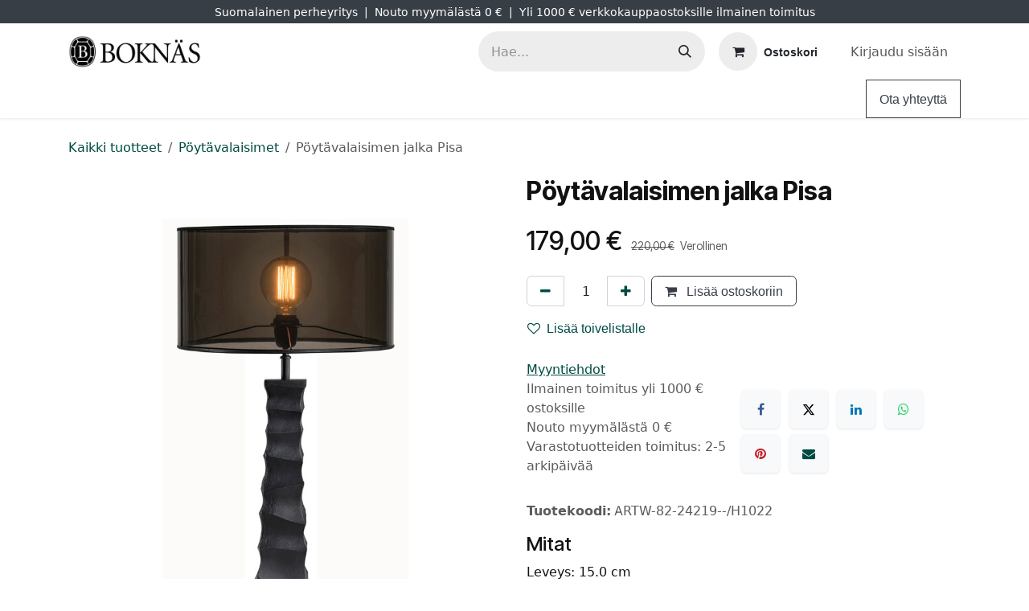

--- FILE ---
content_type: text/html; charset=utf-8
request_url: https://www.boknas.fi/shop/artw-82-24219-h1022-poytavalaisimen-jalka-pisa-2348?category=79
body_size: 183638
content:

        

<!DOCTYPE html>
<html lang="fi-FI" data-website-id="1" data-main-object="product.template(2348,)" data-add2cart-redirect="2">
    <head>
        <meta charset="utf-8"/>
        <meta http-equiv="X-UA-Compatible" content="IE=edge"/>
        <meta name="viewport" content="width=device-width, initial-scale=1"/>
        <meta name="generator" content="Odoo"/>
        <meta name="description" content="Pöytävalaisimen jalka, alumiinia. Tilaa verkkokaupasta!"/>
        <meta name="keywords" content="valaisimen jalka, lampunjalka, pöytävalaisimen jalka, valaisin jalka, pöytävalaisin jalka, artwood"/>
            
        <meta property="og:type" content="product"/>
        <meta property="og:title" content="Pöytävalaisimen jalka Pisa"/>
        <meta property="og:site_name" content="Boknäs"/>
        <meta property="og:url" content="https://www.boknas.fi/shop/artw-82-24219-h1022-poytavalaisimen-jalka-pisa-2348"/>
        <meta property="og:image" content="https://www.boknas.fi/web/image/product.template/2348/image_1024?unique=81ad63a"/>
        <meta property="og:description" content="Pöytävalaisimen jalka, alumiinia. Tilaa verkkokaupasta!"/>
        <meta property="og:image:width" content="1280"/>
        <meta property="og:image:height" content="1280"/>
            
        <meta name="twitter:card" content="summary_large_image"/>
        <meta name="twitter:title" content="Pöytävalaisimen jalka Pisa"/>
        <meta name="twitter:image" content="https://www.boknas.fi/web/image/product.template/2348/image_1024?unique=81ad63a"/>
        <meta name="twitter:description" content="Pöytävalaisimen jalka, alumiinia. Tilaa verkkokaupasta!"/>
        
        <link rel="canonical" href="https://www.boknas.fi/shop/artw-82-24219-h1022-poytavalaisimen-jalka-pisa-2348"/>
        
        <link rel="preconnect" href="https://fonts.gstatic.com/" crossorigin=""/>
        <title>Pöytävalaisimen jalka Pisa | Boknäs</title>
        <link type="image/x-icon" rel="shortcut icon" href="/web/image/website/1/favicon?unique=ecdb11e"/>
        <link rel="preload" href="/web/static/src/libs/fontawesome/fonts/fontawesome-webfont.woff2?v=4.7.0" as="font" crossorigin=""/>
        <link type="text/css" rel="stylesheet" href="/web/assets/1/9b0ce20/web.assets_frontend.min.css"/>
        <script id="web.layout.odooscript" type="text/javascript">
            var odoo = {
                csrf_token: "e4fcdcaa20d3e1be79125b6e9f4fa73b48f887d1o1800183073",
                debug: "",
            };
        </script>
            
                <script id="google_tag_code" async="1" src="https://www.googletagmanager.com/gtag/js?id=G-049QCBM1CZ"></script>
                <script>
                    window.dataLayer = window.dataLayer || [];
                    function gtag(){dataLayer.push(arguments);}
                    
                    gtag('consent', 'default', {"ad_storage": "granted", "ad_user_data": "granted", "ad_personalization": "granted", "analytics_storage": "granted", "functionality_storage": "granted", "personalization_storage": "granted", "security_storage": "granted"});
                    
                    
                    gtag('js', new Date());
                    gtag('config', 'G-049QCBM1CZ', {});
                    
                </script>
        <script type="text/javascript">
            odoo.__session_info__ = {"is_admin": false, "is_system": false, "is_public": true, "is_internal_user": false, "is_website_user": true, "uid": null, "is_frontend": true, "profile_session": null, "profile_collectors": null, "profile_params": null, "show_effect": false, "currencies": {"1": {"symbol": "\u20ac", "position": "after", "digits": [69, 2]}, "18": {"symbol": "kr", "position": "after", "digits": [69, 2]}, "2": {"symbol": "$", "position": "before", "digits": [69, 2]}}, "bundle_params": {"lang": "en_US", "website_id": 1}, "test_mode": false, "websocket_worker_version": "18.0-3", "translationURL": "/website/translations", "cache_hashes": {"translations": "218522cab525ba0ac40954ccdfa7880c0031a9a5"}, "geoip_country_code": null, "geoip_phone_code": null, "lang_url_code": "fi"};
            if (!/(^|;\s)tz=/.test(document.cookie)) {
                const userTZ = Intl.DateTimeFormat().resolvedOptions().timeZone;
                document.cookie = `tz=${userTZ}; path=/`;
            }
        </script>
        <script type="text/javascript" defer="defer" src="/web/assets/1/1584ad3/web.assets_frontend_minimal.min.js" onerror="__odooAssetError=1"></script>
        <script type="text/javascript" defer="defer" data-src="/web/assets/1/eeb014a/web.assets_frontend_lazy.min.js" onerror="__odooAssetError=1"></script>
        
                
                <script name="fbp_script">
                    !function(f,b,e,v,n,t,s)
                    {if(f.fbq)return;n=f.fbq=function(){n.callMethod?
                    n.callMethod.apply(n,arguments):n.queue.push(arguments)};
                    if(!f._fbq)f._fbq=n;n.push=n;n.loaded=!0;n.version='2.0';
                    n.queue=[];t=b.createElement(e);t.async=!0;
                    t.src=v;s=b.getElementsByTagName(e)[0];
                    s.parentNode.insertBefore(t,s)}(window, document,'script',
                    'https://connect.facebook.net/en_US/fbevents.js');
                    fbq('consent', 'grant', {});
                    fbq('init', '704641021877746', {});
                    fbq('track', 'PageView');
                </script>
                <noscript name="fbp_script_img">
                    <img height="1" width="1" style="display:none" src="https://www.facebook.com/tr?id=704641021877746&amp;ev=PageView&amp;noscript=1" loading="lazy"/>
                </noscript>
                






        <script type="application/ld+json">
        {
          "@context": "https://schema.org",
          "@type": "Organization",
          "name": "Boknäs Huonekalut Oy",
          "url": "https://www.boknas.fi",
          "logo": "https://www.boknas.fi/kk_seo_product_type/static/src/img/brand_logo.jpg",
          "image": [
              "https://www.boknas.fi/kk_seo_product_type/static/src/img/Boknas_1200x1200px.jpg",
              "https://www.boknas.fi/kk_seo_product_type/static/src/img/Boknas_1200x900px.jpg",
              "https://www.boknas.fi/kk_seo_product_type/static/src/img/Boknas_1200x675px.jpg"
          ],

            "telephone": "0400905069",

            "description": "Luo kotiisi tunnelmaa Boknäsin kanssa. Valikoimastamme löydät klassikot ja modernit sisustuksen helmet, jotka kestävät aikaa ja käyttöä. Inspiroidu myymälöissämme tai shoppaile helposti verkossa – me hoidamme kuljetuksen kotiisi asti.",
            "address": {
              "@type": "PostalAddress", "streetAddress": "Länsituuli 6"
              , "postalCode": "02100"
              , "addressLocality": "Espoo"
              , "addressRegion": "Uusimaa"
              , "addressCountry": "FI"
            }
        }
        </script>
      <script type="application/ld+json">
      {
        "@context": "https://schema.org",
        "@type": "WebSite",
        "url": "https://www.boknas.fi/",
        "potentialAction": {
          "@type": "SearchAction",
          "target": "https://www.boknas.fi/shop/search?search={search_term_string}",
          "query-input": "required name=search_term_string"
        }
      }
      </script>
      <script type="text/javascript">
      (function () {
        'use strict';

        var SELECTORS = [
          'ol.breadcrumb',                         
          'nav[aria-label="breadcrumb"] .breadcrumb',
          'nav .breadcrumb',
          '.o_breadcrumb',
          '.breadcrumb'
        ];

        function findRoot() {
          for (var i=0;i<SELECTORS.length;i++) {
            var el = document.querySelector(SELECTORS[i]);
            if (el) return el;
          }
          return null;
        }

        function buildItems(root) {
          var origin = (location.origin || (location.protocol + '//' + location.host));
          var items = [];
          var pos = 1;
          var lis = root.querySelectorAll('li');

          lis.forEach ? lis.forEach(each) : Array.prototype.forEach.call(lis, each);

          function each(li) {
            var a = li.querySelector && li.querySelector('a');
            var name = a ? (a.textContent||'').trim() : (li.textContent||'').trim();
            if (!name || name === '/' || name === '›' || name === '»') return;

            var href = a && a.getAttribute ? a.getAttribute('href') : null;
            var item = {"@type":"ListItem","position":pos++,"name":name};
            if (href && href !== '#' && href !== 'javascript:void(0)') {
              item.item = href.indexOf('http') === 0 ? href : (origin + href);
            }
            items.push(item);
          }
          return items;
        }

        function inject(items) {
          if (!items || items.length < 2) return false;
          if (document.querySelector('script[data-kk-breadcrumbs-jsonld="1"]')) return true;

          var data = {"@context":"https://schema.org","@type":"BreadcrumbList","itemListElement":items};
          var s = document.createElement('script');
          s.type = 'application/ld+json';
          s.setAttribute('data-kk-breadcrumbs-jsonld','1');
          s.text = JSON.stringify(data);
          document.head.appendChild(s);
          document.documentElement.setAttribute('data-kk-bc-jsonld','ok'); // debug-merkki
          return true;
        }

        function tryOnce() {
          try {
            var root = findRoot();
            if (!root) return false;
            var items = buildItems(root);
            return inject(items);
          } catch (e) { return false; }
        }

        function start() {
          if (tryOnce()) return;
          var obs = new MutationObserver(function () { if (tryOnce()) obs.disconnect(); });
          obs.observe(document.documentElement, {childList:true, subtree:true});
          setTimeout(tryOnce, 300);
          setTimeout(tryOnce, 1000);
          setTimeout(tryOnce, 2500);
        }

        if (document.readyState === 'loading') {
          document.addEventListener('DOMContentLoaded', start);
        } else {
          start();
        }
      })();
      </script>
      <script type="text/javascript">
        //
        (function () {
          try {
            var params = new URLSearchParams(window.location.search);
            var term = params.get('search');

            // console.log('KK PLAUSIBLE: search term =', term); 

            if (!term) {
              return;
            }

            // Oikea hakusivun URL, lähetetään Plausibleen
            var pageUrl = window.location.href;

            // Rakennetaan kutsu Odoo-controllerille
            var url = '/plausible/search'
                      + '?search_term=' + encodeURIComponent(term)
                      + '&page_url=' + encodeURIComponent(pageUrl);

            // Lähetetään backendille joka hoitaa Plausible API eventin
            fetch(url, {
              method: 'POST',
              credentials: 'same-origin',
              keepalive: true
            }).catch(function (err) {
              console.warn('KK PLAUSIBLE: fetch /plausible/search failed', err);
            });

          } catch (e) {
            if (window.console && console.warn) {
              console.warn('KK PLAUSIBLE: virhe search trackingissa:', e);
            }
          }
        })();
        //
      </script>
        <!-- Google Tag Manager -->
<script>(function(w,d,s,l,i){w[l]=w[l]||[];w[l].push({'gtm.start':
new Date().getTime(),event:'gtm.js'});var f=d.getElementsByTagName(s)[0],
j=d.createElement(s),dl=l!='dataLayer'?'&l='+l:'';j.async=true;j.src=
'https://www.googletagmanager.com/gtm.js?id='+i+dl;f.parentNode.insertBefore(j,f);
})(window,document,'script','dataLayer','GTM-P7S3VGD');</script>
<!-- End Google Tag Manager -->
    </head>
    <body data-cookies-consent-manager="odoo">


        <div id="wrapwrap" class="   ">
            <a class="o_skip_to_content btn btn-primary rounded-0 visually-hidden-focusable position-absolute start-0" href="#wrap">Siirry sisältöön</a>
                <header id="top" data-anchor="true" data-name="Header" data-extra-items-toggle-aria-label="Lisäkohteiden painike" class="   o_header_standard o_hoverable_dropdown" style=" ">
                    
    <nav data-name="Navbar" aria-label="Main" class="navbar navbar-expand-lg navbar-light o_colored_level o_cc o_header_force_no_radius d-none d-lg-block p-0 shadow-sm ">
        

            <div id="o_main_nav" class="o_main_nav">
                <div class="o_header_hide_on_scroll">
                    <div aria-label="Ylin" class="o_header_sales_two_top py-1">
                        <ul class="navbar-nav container d-grid h-100 px-3 o_grid_header_3_cols">
                            
                            <li class="o_header_sales_two_lang_selector_placeholder"></li>
                            
                            
                            
        <li class="d-flex align-items-center">
                <div data-name="Text" class="s_text_block d-flex align-items-center mx-auto">
                    <small>Suomalainen perheyritys&nbsp; |&nbsp; Nouto myymälästä 0 €&nbsp; |&nbsp; Yli 1000 € verkkokauppaostoksille ilmainen toimitus </small>
                </div>
        </li>
                            
                            
                            <li class="o_header_sales_two_social_links_placeholder"></li>
                        </ul>
                    </div>
                    <div aria-label="Keskellä" class="container d-flex justify-content-between align-items-center py-1">
                        
    <a data-name="Navbar Logo" href="/" class="navbar-brand logo me-4">
            
            <span role="img" aria-label="Logo of Boknäs" title="Boknäs"><img src="/web/image/website/1/logo/Bokn%C3%A4s?unique=ecdb11e" class="img img-fluid" width="95" height="40" alt="Boknäs" loading="lazy"/></span>
        </a>
    
                        <ul class="navbar-nav align-items-center gap-1">
                            
                            
        <li class="">
    <form method="get" class="o_searchbar_form s_searchbar_input " action="/website/search" data-snippet="s_searchbar_input">
            <div role="search" class="input-group ">
        <input type="search" name="search" class="search-query form-control oe_search_box rounded-start-pill ps-3 text-bg-light border-0 bg-light" placeholder="Hae..." value="" data-search-type="all" data-limit="5" data-display-image="true" data-display-description="true" data-display-extra-link="true" data-display-detail="true" data-order-by="name asc"/>
        <button type="submit" aria-label="Hae" title="Hae" class="btn oe_search_button rounded-end-pill p-3 bg-o-color-3 lh-1">
            <i class="oi oi-search"></i>
        </button>
    </div>

            <input name="order" type="hidden" class="o_search_order_by" value="name asc"/>
            
    
        </form>
        </li>
                            
        
            <li class=" divider d-none"></li> 
            <li class="o_wsale_my_cart  ">
                <a href="/shop/cart" aria-label="verkkokaupan ostoskori" class="btn d-flex align-items-center fw-bold text-reset o_navlink_background_hover">
                    <div class="position-relative me-2 rounded-circle border p-2 bg-o-color-3 o_border_contrast">
                        <i class="fa fa-shopping-cart fa-stack"></i>
                        <sup class="my_cart_quantity badge bg-primary position-absolute top-0 end-0 mt-n1 me-n1 rounded-pill d-none" data-order-id="">0</sup>
                    </div>
                    <span class="small">Ostoskori</span>
                </a>
            </li>
        
        
            <li class="o_wsale_my_wish d-none  o_wsale_my_wish_hide_empty">
                <a href="/shop/wishlist" class="btn d-flex align-items-center fw-bold text-reset o_navlink_background_hover">
                    <div class="position-relative me-2 rounded-circle border p-2 bg-o-color-3 o_border_contrast">
                        <i class="fa fa-1x fa-heart fa-stack"></i>
                        <sup class="my_wish_quantity o_animate_blink badge bg-primary position-absolute top-0 end-0 mt-n1 me-n1 rounded-pill">0</sup>
                    </div>
                    <span class="small">Toivelista</span>
                </a>
            </li>
        
            <li class=" o_no_autohide_item">
                <a href="/web/login" class="nav-link o_nav_link_btn ms-2 border px-3">Kirjaudu sisään</a>
            </li>
                            
        
        
                        </ul>
                    </div>
                </div>
                <div aria-label="Alhaalla" class="border-top o_border_contrast">
                    <div class="container d-flex justify-content-between">
                        
    <ul role="menu" id="top_menu" class="nav navbar-nav top_menu o_menu_loading align-items-center me-4 py-1">
        

                            
    <li role="presentation" class="nav-item">
        <a role="menuitem" href="/" class="nav-link ">
            <span>Etusivu</span>
        </a>
    </li>
    <li role="presentation" class="nav-item dropdown position-static">
        <a data-bs-toggle="dropdown" href="#" role="menuitem" class="nav-link dropdown-toggle o_mega_menu_toggle  " data-bs-display="static">
            <span>Kauppa</span>
        </a>
            <div data-name="Mega Menu" role="menuitem" class="dropdown-menu o_mega_menu dropdown-menu-left fetchEcomCategories">
        
<section class="s_mega_menu_thumbnails pt24 o_colored_level o_cc o_cc1">
            <div class="container">
                <div class="row ustify-content-center">
                        <div class="col-6 col-lg-2 text-center py-2">
                            <a class="nav-link o_default_snippet_text p-0" href="/shop/category/116">
                                <img class="img-fluid rounded shadow" alt="" src="[data-uri]" loading="lazy">
                                <br>
                                <span class="d-block p-2 small">
                                    <b>
                                        Kirjahyllyt
                                    </b>
                                </span>
                            </a>
                        </div>
                        <div class="col-6 col-lg-2 text-center py-2">
                            <a class="nav-link o_default_snippet_text p-0" href="/shop/category/15">
                                <img class="img-fluid rounded shadow" alt="" src="[data-uri]" loading="lazy">
                                <br>
                                <span class="d-block p-2 small">
                                    <b>
                                        Säilytys
                                    </b>
                                </span>
                            </a>
                        </div>
                        <div class="col-6 col-lg-2 text-center py-2">
                            <a class="nav-link o_default_snippet_text p-0" href="/shop/category/23">
                                <img class="img-fluid rounded shadow" alt="" src="[data-uri]" loading="lazy">
                                <br>
                                <span class="d-block p-2 small">
                                    <b>
                                        Sohvat ja nojatuolit
                                    </b>
                                </span>
                            </a>
                        </div>
                        <div class="col-6 col-lg-2 text-center py-2">
                            <a class="nav-link o_default_snippet_text p-0" href="/shop/category/31">
                                <img class="img-fluid rounded shadow" alt="" src="[data-uri]" loading="lazy">
                                <br>
                                <span class="d-block p-2 small">
                                    <b>
                                        Tuolit
                                    </b>
                                </span>
                            </a>
                        </div>
                        <div class="col-6 col-lg-2 text-center py-2">
                            <a class="nav-link o_default_snippet_text p-0" href="/shop/category/36">
                                <img class="img-fluid rounded shadow" alt="" src="[data-uri]" loading="lazy">
                                <br>
                                <span class="d-block p-2 small">
                                    <b>
                                        Pöydät
                                    </b>
                                </span>
                            </a>
                        </div>
                            <div class="w-100 d-none d-lg-block"></div>
                        <div class="col-6 col-lg-2 text-center py-2">
                            <a class="nav-link o_default_snippet_text p-0" href="/shop/category/43">
                                <img class="img-fluid rounded shadow" alt="" src="[data-uri]" loading="lazy">
                                <br>
                                <span class="d-block p-2 small">
                                    <b>
                                        Makuuhuone
                                    </b>
                                </span>
                            </a>
                        </div>
                        <div class="col-6 col-lg-2 text-center py-2">
                            <a class="nav-link o_default_snippet_text p-0" href="/shop/category/53">
                                <img class="img-fluid rounded shadow" alt="" src="[data-uri]" loading="lazy">
                                <br>
                                <span class="d-block p-2 small">
                                    <b>
                                        Pientuotteet ja sisustus
                                    </b>
                                </span>
                            </a>
                        </div>
                        <div class="col-6 col-lg-2 text-center py-2">
                            <a class="nav-link o_default_snippet_text p-0" href="/shop/category/76">
                                <img class="img-fluid rounded shadow" alt="" src="[data-uri]" loading="lazy">
                                <br>
                                <span class="d-block p-2 small">
                                    <b>
                                        Valaisimet
                                    </b>
                                </span>
                            </a>
                        </div>
                        <div class="col-6 col-lg-2 text-center py-2">
                            <a class="nav-link o_default_snippet_text p-0" href="/shop/category/83">
                                <img class="img-fluid rounded shadow" alt="" src="[data-uri]" loading="lazy">
                                <br>
                                <span class="d-block p-2 small">
                                    <b>
                                        Ulkokalusteet
                                    </b>
                                </span>
                            </a>
                        </div>
                        <div class="col-6 col-lg-2 text-center py-2">
                            <a class="nav-link o_default_snippet_text p-0" href="/shop/category/75">
                                <img class="img-fluid rounded shadow" alt="" src="[data-uri]" loading="lazy">
                                <br>
                                <span class="d-block p-2 small">
                                    <b>
                                        Matot
                                    </b>
                                </span>
                            </a>
                        </div>
                </div>
            </div>
        </section></div>
    </li>
    <li role="presentation" class="nav-item">
        <a role="menuitem" href="/page/brands" class="nav-link ">
            <span>Tuotemerkit</span>
        </a>
    </li>
    <li role="presentation" class="nav-item">
        <a role="menuitem" href="/myymalat" class="nav-link ">
            <span>Myymälät</span>
        </a>
    </li>
    <li role="presentation" class="nav-item">
        <a role="menuitem" href="/kampanjat" class="nav-link ">
            <span>Kampanjat</span>
        </a>
    </li>
    <li role="presentation" class="nav-item">
        <a role="menuitem" href="/hintatakuu" class="nav-link ">
            <span>Hintatakuu</span>
        </a>
    </li>
    <li role="presentation" class="nav-item">
        <a role="menuitem" href="/contactus" class="nav-link ">
            <span>Ota yhteyttä</span>
        </a>
    </li>
    <li role="presentation" class="nav-item">
        <a role="menuitem" href="/projektimyynti" class="nav-link ">
            <span>Projektimyynti</span>
        </a>
    </li>
    <li role="presentation" class="nav-item">
        <a role="menuitem" href="/sisustussuunnittelu" class="nav-link ">
            <span>Sisustussuunnittelu</span>
        </a>
    </li>
    <li role="presentation" class="nav-item dropdown ">
        <a data-bs-toggle="dropdown" href="#" role="menuitem" class="nav-link dropdown-toggle   ">
            <span>Ohjeet</span>
        </a><ul role="menu" class="dropdown-menu ">
    <li role="presentation" class="">
        <a role="menuitem" href="/kirjahyllyn-kokoaminen" class="dropdown-item ">
            <span>Boknäs kirjahyllyn kokoaminen</span>
        </a>
    </li>
    <li role="presentation" class="">
        <a role="menuitem" href="/puukalusteiden-hoito" class="dropdown-item ">
            <span>Puukalusteiden hoito</span>
        </a>
    </li>
    <li role="presentation" class="">
        <a role="menuitem" href="/verhoiltujen-kalusteiden-hoito" class="dropdown-item ">
            <span>Verhoiltujen kalusteiden hoito</span>
        </a>
    </li>
        </ul>
    </li>
                        
    </ul>
                        
                        <ul class="navbar-nav">
        <li class="">
            <div class="oe_structure oe_structure_solo d-flex h-100">
                <section class="oe_unremovable oe_unmovable s_text_block" data-snippet="s_text_block" data-name="Text">
                    <div class="container h-100">
                        <a href="/contactus" class="oe_unremovable btn btn-primary btn_cta d-flex align-items-center h-100 rounded-0">Ota yhteyttä</a>
                    </div>
                </section>
            </div>
        </li>
                        </ul>
                    </div>
                </div>
            </div>
        
    </nav>
    <nav data-name="Navbar" aria-label="Mobile" class="navbar  navbar-light o_colored_level o_cc o_header_mobile d-block d-lg-none shadow-sm o_header_force_no_radius">
        

        <div class="o_main_nav container flex-wrap justify-content-between">
            
    <a data-name="Navbar Logo" href="/" class="navbar-brand logo ">
            
            <span role="img" aria-label="Logo of Boknäs" title="Boknäs"><img src="/web/image/website/1/logo/Bokn%C3%A4s?unique=ecdb11e" class="img img-fluid" width="95" height="40" alt="Boknäs" loading="lazy"/></span>
        </a>
    
            <ul class="o_header_mobile_buttons_wrap navbar-nav flex-row align-items-center gap-2 mb-0">
        
            <li class=" divider d-none"></li> 
            <li class="o_wsale_my_cart  ">
                <a href="/shop/cart" aria-label="verkkokaupan ostoskori" class="o_navlink_background_hover btn position-relative rounded-circle border-0 p-1 text-reset">
                    <div class="">
                        <i class="fa fa-shopping-cart fa-stack"></i>
                        <sup class="my_cart_quantity badge bg-primary position-absolute top-0 end-0 mt-n1 me-n1 rounded-pill d-none" data-order-id="">0</sup>
                    </div>
                </a>
            </li>
        
        
            <li class="o_wsale_my_wish d-none  o_wsale_my_wish_hide_empty">
                <a href="/shop/wishlist" class="o_navlink_background_hover btn position-relative rounded-circle border-0 p-1 text-reset">
                    <div class="">
                        <i class="fa fa-1x fa-heart fa-stack"></i>
                        <sup class="my_wish_quantity o_animate_blink badge bg-primary position-absolute top-0 end-0 mt-n1 me-n1">0</sup>
                    </div>
                </a>
            </li>
        
                <li class="o_not_editable">
                    <button class="nav-link btn me-auto p-2" type="button" data-bs-toggle="offcanvas" data-bs-target="#top_menu_collapse_mobile" aria-controls="top_menu_collapse_mobile" aria-expanded="false" aria-label="Kytke navigaatio päälle/pois">
                        <span class="navbar-toggler-icon"></span>
                    </button>
                </li>
            </ul>
            <div id="top_menu_collapse_mobile" class="offcanvas offcanvas-end o_navbar_mobile">
                <div class="offcanvas-header justify-content-end o_not_editable">
                    <button type="button" class="nav-link btn-close" data-bs-dismiss="offcanvas" aria-label="Sulje"></button>
                </div>
                <div class="offcanvas-body d-flex flex-column justify-content-between h-100 w-100">
                    <ul class="navbar-nav">
                        
                        
        <li class="">
    <form method="get" class="o_searchbar_form s_searchbar_input " action="/website/search" data-snippet="s_searchbar_input">
            <div role="search" class="input-group mb-3">
        <input type="search" name="search" class="search-query form-control oe_search_box rounded-start-pill text-bg-light ps-3 border-0 bg-light" placeholder="Hae..." value="" data-search-type="all" data-limit="0" data-display-image="true" data-display-description="true" data-display-extra-link="true" data-display-detail="true" data-order-by="name asc"/>
        <button type="submit" aria-label="Hae" title="Hae" class="btn oe_search_button rounded-end-pill bg-o-color-3 pe-3">
            <i class="oi oi-search"></i>
        </button>
    </div>

            <input name="order" type="hidden" class="o_search_order_by" value="name asc"/>
            
    
        </form>
        </li>
                        
    <ul role="menu" class="nav navbar-nav top_menu  ">
        

                            
    <li role="presentation" class="nav-item">
        <a role="menuitem" href="/" class="nav-link ">
            <span>Etusivu</span>
        </a>
    </li>
    <li role="presentation" class="nav-item dropdown position-static">
        <a data-bs-toggle="dropdown" href="#" role="menuitem" class="nav-link dropdown-toggle o_mega_menu_toggle  d-flex justify-content-between align-items-center" data-bs-display="static">
            <span>Kauppa</span>
        </a>
    </li>
    <li role="presentation" class="nav-item">
        <a role="menuitem" href="/page/brands" class="nav-link ">
            <span>Tuotemerkit</span>
        </a>
    </li>
    <li role="presentation" class="nav-item">
        <a role="menuitem" href="/myymalat" class="nav-link ">
            <span>Myymälät</span>
        </a>
    </li>
    <li role="presentation" class="nav-item">
        <a role="menuitem" href="/kampanjat" class="nav-link ">
            <span>Kampanjat</span>
        </a>
    </li>
    <li role="presentation" class="nav-item">
        <a role="menuitem" href="/hintatakuu" class="nav-link ">
            <span>Hintatakuu</span>
        </a>
    </li>
    <li role="presentation" class="nav-item">
        <a role="menuitem" href="/contactus" class="nav-link ">
            <span>Ota yhteyttä</span>
        </a>
    </li>
    <li role="presentation" class="nav-item">
        <a role="menuitem" href="/projektimyynti" class="nav-link ">
            <span>Projektimyynti</span>
        </a>
    </li>
    <li role="presentation" class="nav-item">
        <a role="menuitem" href="/sisustussuunnittelu" class="nav-link ">
            <span>Sisustussuunnittelu</span>
        </a>
    </li>
    <li role="presentation" class="nav-item dropdown ">
        <a data-bs-toggle="dropdown" href="#" role="menuitem" class="nav-link dropdown-toggle   d-flex justify-content-between align-items-center">
            <span>Ohjeet</span>
        </a><ul role="menu" class="dropdown-menu position-relative rounded-0 o_dropdown_without_offset">
    <li role="presentation" class="">
        <a role="menuitem" href="/kirjahyllyn-kokoaminen" class="dropdown-item ">
            <span>Boknäs kirjahyllyn kokoaminen</span>
        </a>
    </li>
    <li role="presentation" class="">
        <a role="menuitem" href="/puukalusteiden-hoito" class="dropdown-item ">
            <span>Puukalusteiden hoito</span>
        </a>
    </li>
    <li role="presentation" class="">
        <a role="menuitem" href="/verhoiltujen-kalusteiden-hoito" class="dropdown-item ">
            <span>Verhoiltujen kalusteiden hoito</span>
        </a>
    </li>
        </ul>
    </li>
                        
    </ul>
                        
        <li class="">
                <div data-name="Text" class="s_text_block mt-2 border-top pt-2 o_border_contrast">
                    <small>Suomalainen perheyritys&nbsp; |&nbsp; Nouto myymälästä 0 €&nbsp; |&nbsp; Yli 1000 € verkkokauppaostoksille ilmainen toimitus </small>
                </div>
        </li>
                        
                    </ul>
                    <ul class="navbar-nav gap-2 mt-3 w-100">
                        
                        
            <li class=" o_no_autohide_item">
                <a href="/web/login" class="nav-link o_nav_link_btn w-100 border text-center">Kirjaudu sisään</a>
            </li>
                        
        
        
                        
        <li class="">
            <div class="oe_structure oe_structure_solo ">
                <section class="oe_unremovable oe_unmovable s_text_block" data-snippet="s_text_block" data-name="Text">
                    <div class="container">
                        <a href="/contactus" class="oe_unremovable btn btn-primary btn_cta w-100">Ota yhteyttä</a>
                    </div>
                </section>
            </div>
        </li>
                    </ul>
                </div>
            </div>
        </div>
    
    </nav>
    
        </header>
                <main>
                    
            <div itemscope="itemscope" itemtype="http://schema.org/Product" id="wrap" class="js_sale o_wsale_product_page ecom-zoomable zoomodoo-next ecom-zoomable zoomodoo-next" data-ecom-zoom-click="1" data-ecom-zoom-auto="1">
                <div class="oe_structure oe_empty oe_structure_not_nearest" id="oe_structure_website_sale_product_1" data-editor-message="DROP BUILDING BLOCKS HERE TO MAKE THEM AVAILABLE ACROSS ALL PRODUCTS"></div>
  <section id="product_detail" class="oe_website_sale container my-3 my-lg-4 discount" data-view-track="1">
                    <div class="row align-items-center">
                        <div class="col d-flex align-items-center order-1 order-lg-0">
                            <ol class="o_wsale_breadcrumb breadcrumb p-0 mb-4 m-lg-0">
                                <li class="o_not_editable breadcrumb-item d-none d-lg-inline-block">
                                    <a href="/shop">
                                        <i class="oi oi-chevron-left d-lg-none me-1" role="presentation"></i>Kaikki tuotteet
                                    </a>
                                </li>
                                <li class="breadcrumb-item">
                                    <a class="py-2 py-lg-0" href="/shop/category/valaisimet-poytavalaisimet-79">
                                        <i class="oi oi-chevron-left d-lg-none me-1" role="presentation"></i>Pöytävalaisimet
                                    </a>
                                </li>
                                <li class="breadcrumb-item d-none d-lg-inline-block active">
                                    <span>Pöytävalaisimen jalka Pisa</span>
                                </li>
                            </ol>
                        </div>
                        <div class="col-lg-4 d-flex align-items-center">
                            <div class="d-flex justify-content-between w-100">
        <div class="o_pricelist_dropdown dropdown d-none">
            
                <a role="button" href="#" data-bs-toggle="dropdown" class="dropdown-toggle btn btn-light">
                    Ale
                </a>
                <div class="dropdown-menu" role="menu">
                </div>
            
        </div>
                            </div>
                        </div>
                    </div>
                    <div class="row" id="product_detail_main" data-name="Product Page" data-image_width="50_pc" data-image_layout="carousel">
                        <div class="col-lg-6 mt-lg-4 o_wsale_product_images position-relative" data-image-amount="2">
        <div id="o-carousel-product" data-bs-ride="true" class="o_carousel_not_single carousel slide position-sticky mb-3 overflow-hidden" data-name="Tuote karuselli">
            <div class="o_carousel_product_outer carousel-outer position-relative d-flex align-items-center w-100 overflow-hidden">
                <span class="o_ribbon d-none z-1" style=""></span>
                <div class="carousel-inner h-100">
                        <div class="carousel-item h-100 text-center active">
        <div class="d-flex align-items-center justify-content-center h-100 oe_unmovable"><img src="/web/image/product.product/2400/image_1024/%5BARTW-82-24219---H1022%5D%20P%C3%B6yt%C3%A4valaisimen%20jalka%20Pisa?unique=cdd2b49" class="img img-fluid oe_unmovable product_detail_img w-100 mh-100" alt="Pöytävalaisimen jalka Pisa" loading="lazy"/></div>
                        </div>
                        <div class="carousel-item h-100 text-center">
        <div class="d-flex align-items-center justify-content-center h-100 oe_unmovable"><img src="/web/image/product.image/6488/image_1024/Pisa%20p%C3%B6yt%C3%A4valaisimen%20jalka?unique=c036dc7" class="img img-fluid oe_unmovable product_detail_img w-100 mh-100" alt="Pisa pöytävalaisimen jalka" loading="lazy"/></div>
                        </div>
                </div>
                    <a class="carousel-control-prev" href="#o-carousel-product" role="button" data-bs-slide="prev">
                        <i class="oi oi-chevron-left oe_unmovable border bg-white text-900" role="img" aria-label="Edellinen" title="Edellinen"></i>
                    </a>
                    <a class="carousel-control-next" href="#o-carousel-product" role="button" data-bs-slide="next">
                        <i class="oi oi-chevron-right oe_unmovable border bg-white text-900" role="img" aria-label="Seuraava" title="Seuraava"></i>
                    </a>
            </div>
        <div class="o_carousel_product_indicators pt-2 overflow-hidden">
            <ol class="carousel-indicators  position-static pt-2 pt-lg-0 mx-auto my-0">
                <li data-bs-target="#o-carousel-product" class="align-top position-relative active" data-bs-slide-to="0">
                    <div><img src="/web/image/product.product/2400/image_128/%5BARTW-82-24219---H1022%5D%20P%C3%B6yt%C3%A4valaisimen%20jalka%20Pisa?unique=cdd2b49" class="img o_image_64_cover" alt="Pöytävalaisimen jalka Pisa" loading="lazy"/></div>
                </li><li data-bs-target="#o-carousel-product" class="align-top position-relative " data-bs-slide-to="1">
                    <div><img src="/web/image/product.image/6488/image_128/Pisa%20p%C3%B6yt%C3%A4valaisimen%20jalka?unique=c036dc7" class="img o_image_64_cover" alt="Pisa pöytävalaisimen jalka" loading="lazy"/></div>
                </li>
            </ol>
        </div>
        </div>
                        </div>
                        <div id="product_details" class="col-lg-6 mt-md-4">
                            <h1 itemprop="name">Pöytävalaisimen jalka Pisa</h1>
                            <span itemprop="url" style="display:none;">https://www.boknas.fi/shop/artw-82-24219-h1022-poytavalaisimen-jalka-pisa-2348</span>
                            <span itemprop="image" style="display:none;">https://www.boknas.fi/web/image/product.template/2348/image_1920?unique=cdd2b49</span>
                            <div class="oe_structure" placeholder="Yksityiskohtainen, muotoiltu kuvaus tuotteesi mainostamiseksi tällä sivulla. Käytä &#39;/&#39; löytääksesi lisää ominaisuuksia."><p></p></div>
                            <form action="/shop/cart/update" method="POST">
                                <input type="hidden" name="csrf_token" value="e4fcdcaa20d3e1be79125b6e9f4fa73b48f887d1o1800183073"/>
                                <div class="js_product js_main_product mb-3">
                                    <div>
        <div itemprop="offers" itemscope="itemscope" itemtype="http://schema.org/Offer" class="product_price mt-2 mb-3 d-inline-block">
            <h3 class="css_editable_mode_hidden">
                <span class="oe_price" style="white-space: nowrap;" data-oe-type="monetary" data-oe-expression="combination_info[&#39;price&#39;]"><span class="oe_currency_value">179,00</span> €</span>
                <span itemprop="price" style="display:none;">179.0</span>
                <span itemprop="priceCurrency" style="display:none;">EUR</span>
                
                
                <span style="text-decoration: line-through; white-space: nowrap;" class="text-muted oe_default_price ms-1 h5 " data-oe-type="monetary" data-oe-expression="combination_info[&#39;list_price&#39;]"><span class="oe_currency_value">220,00</span> €</span>

                
                <div itemprop="priceSpecification" itemscope="itemscope" itemtype="https://schema.org/UnitPriceSpecification" style="display:none;">
                    <meta itemprop="priceCurrency" content="EUR"/>
                    <meta itemprop="price" content="220.00"/>
                </div>
            
        <span class="h6 text-muted">
            Verollinen
        </span>
            </h3>
            <h3 class="css_non_editable_mode_hidden decimal_precision" data-precision="2">
                <span><span class="oe_currency_value">220,00</span> €</span>
        <span class="h6 text-muted">
            Verollinen
        </span>
            </h3>


      

      <meta itemprop="availability" content="https://schema.org/BackOrder"/>
        </div>
        <div id="product_unavailable" class="d-none">
            <h3 class="fst-italic">Not Available For Sale</h3>
        </div>
                                    </div>
                                    
                                        <input type="hidden" class="product_id" name="product_id" value="2400"/>
                                        <input type="hidden" class="product_template_id" name="product_template_id" value="2348"/>
                                        <input type="hidden" class="product_category_id" name="product_category_id" value="79"/>
        <ul class="list-unstyled js_add_cart_variants mb-0 flex-column" data-attribute_exclusions="{&#34;exclusions&#34;: {}, &#34;archived_combinations&#34;: [], &#34;parent_exclusions&#34;: {}, &#34;parent_combination&#34;: [], &#34;parent_product_name&#34;: null, &#34;mapped_attribute_names&#34;: {}}">
        </ul>
                                    
                                    <p class="css_not_available_msg alert alert-warning">Tätä yhdistelmää ei ole olemassa.</p>
            <owl-component name="website_sale_collect.ClickAndCollectAvailability" class="d-flex o_not_editable" props="{&#34;productId&#34;: 2400, &#34;zipCode&#34;: null, &#34;selectedWhLocation&#34;: {}, &#34;inStoreStock&#34;: {&#34;in_stock&#34;: false, &#34;show_quantity&#34;: true, &#34;quantity&#34;: 0.0}}"></owl-component>


      <div class="kk_stock_messages" data-show-availability="1" data-threshold="20.0" data-oos-has="1">

        
        <div class="kk_stock_box d-inline-block border border-success rounded px-3 py-2 mb-2 small d-none" style="background: rgba(25,135,84,.08);">

          
          <div class="kk_stock_line d-none">
            <strong class="text-success">Verkkokaupan varastossa:</strong>
            <span class="kk_free_qty text-success">
              0
            </span>
            <span class="text-success"> kpl</span>
          </div>

          
          <div class="kk_showroom_lines_green mt-1">
          </div>

        </div>

        
        <div class="kk_oos_showroom_box d-inline-block border rounded px-3 py-2 mb-2 small d-none" style="background: rgba(255,193,7,.15);">

          <div class="kk_oos_message mb-1 d-none">
            <p>Arvioitu toimitusaika 2-4 viikkoa<br></p>
          </div>

          <div class="kk_showroom_lines_yellow">
          </div>

        </div>

      </div>
                                    <div id="o_wsale_cta_wrapper" class="d-flex flex-wrap align-items-center">
                                        
            <div contenteditable="false" class="css_quantity input-group d-inline-flex me-2 mb-2 align-middle">
                <a class="btn btn-link js_add_cart_json" aria-label="Poista yksi" title="Poista yksi" href="#">
                    <i class="fa fa-minus"></i>
                </a>
                <input type="text" class="form-control quantity text-center" data-min="1" name="add_qty" value="1"/>
                <a class="btn btn-link float_left js_add_cart_json" aria-label="Lisää yksi" title="Lisää yksi" href="#">
                    <i class="fa fa-plus"></i>
                </a>
            </div>
                                        <div id="add_to_cart_wrap" class="d-inline-flex align-items-center mb-2 me-auto">
                                            <a data-animation-selector=".o_wsale_product_images" role="button" id="add_to_cart" href="#" class="btn btn-primary js_check_product a-submit flex-grow-1">
                                                <i class="fa fa-shopping-cart me-2"></i>
                                                Lisää ostoskoriin
                                            </a>
                                        </div>
                                        <div id="product_option_block" class="d-flex flex-wrap w-100">
            
                <button type="button" role="button" class="btn btn-link px-0 pe-3 o_add_wishlist_dyn" data-action="o_wishlist" title="Lisää toivelistalle" data-product-template-id="2348" data-product-product-id="2400">
                    <i class="fa fa-heart-o me-2" role="img" aria-label="Add to wishlist"></i>Lisää toivelistalle
                </button>
            </div>
                                    </div>
            <div class="availability_messages o_not_editable"></div>
        <div class="o_product_tags o_field_tags d-flex flex-wrap align-items-center gap-2 mb-2 mt-1">
        </div>
                                </div>
                            </form>
                            <div id="contact_us_wrapper" class="d-none oe_structure oe_structure_solo ">
                                <section class="s_text_block" data-snippet="s_text_block" data-name="Text">
                                    <div class="container">
                                        <a class="btn btn-primary btn_cta" href="/contactus">
                                            Ota yhteyttä
                                        </a>
                                    </div>
                                </section>
                            </div>
                            <div id="product_attributes_simple">
                                <table class="table table-sm text-muted d-none">
                                </table>
                            </div>
                            <div id="o_product_terms_and_share" class="d-flex justify-content-between flex-column flex-md-row align-items-md-end gap-3 mb-3">
            <p class="text-muted mb-0">
                <a href="/toimitusehdot"><u>Myyntiehdot</u></a><br/>Ilmainen toimitus yli 1000 € ostoksille<br/>Nouto myymälästä 0 €<br/>Varastotuotteiden toimitus: 2-5 arkipäivää<br/></p>
            <div data-snippet="s_share" data-name="Share" class="s_share text-start o_no_link_popover">
                <h4 class="s_share_title d-none o_default_snippet_text">Jaa</h4>
                <a href="https://www.facebook.com/sharer/sharer.php?u={url}" target="_blank" aria-label="Facebook" class="s_share_facebook">
                    <i class="fa fa-facebook rounded shadow-sm"></i>
                </a>
                <a href="https://twitter.com/intent/tweet?text={title}&amp;url={url}" target="_blank" aria-label="X" class="s_share_twitter">
                    <i class="fa fa-twitter rounded shadow-sm"></i>
                </a>
                <a href="https://www.linkedin.com/sharing/share-offsite/?url={url}" target="_blank" aria-label="LinkedIn" class="s_share_linkedin">
                    <i class="fa fa-linkedin rounded shadow-sm"></i>
                </a>
                <a href="https://wa.me/?text={title}" target="_blank" aria-label="WhatsApp" class="s_share_whatsapp">
                    <i class="fa fa-whatsapp rounded shadow-sm"></i>
                </a>
                <a href="https://pinterest.com/pin/create/button/?url={url}&amp;media={media}&amp;description={title}" target="_blank" aria-label="Pinterest" class="s_share_pinterest">
                    <i class="fa fa-pinterest rounded shadow-sm"></i>
                </a>
                <a href="mailto:?body={url}&amp;subject={title}" aria-label="Sähköposti" class="s_share_email">
                    <i class="fa fa-envelope rounded shadow-sm"></i>
                </a>
            </div></div>
            <input id="wsale_user_email" type="hidden" value=""/>
                <hr/>
                <p class="text-muted">
                        <b>Tuotekoodi: </b>
                            <span data-oe-type="char" data-oe-expression="product[field.name]">ARTW-82-24219--/H1022</span>
                        <br/>
                </p>


                <h4 class="mt-3">Mitat</h4>

                <ul class="list-unstyled">

                    <li>
                        Leveys:
                        <span>15.0</span>
                        <span>cm</span>
                    </li>

                    <li>
                        Korkeus:
                        <span>63.0</span>
                        <span>cm</span>
                    </li>

                    <li>
                        Syvyys:
                        <span>15.0</span>
                        <span>cm</span>
                    </li>


                </ul>

            <input type="hidden" name="alt_product_id" value="2400"/>
            <input type="hidden" name="alt_product_template_id" value="2348"/>
                        </div>
                    </div>
                </section>
                <div itemprop="description" class="oe_structure oe_empty mt16" id="product_full_description"><section class="s_text_block pt40 pb40 o_colored_level" data-snippet="s_text_block" data-name="Teksti"><div class="container s_allow_columns"><p><span style="font-size: medium;">Pisa, pöytävalaisimen jalka. Varjostin myydään erikseen. </span><br></p><p><strong style="font-size: medium;">Materiaali:</strong><span style="font-size: medium;"> alumiini, matta musta</span><br><strong style="font-size: medium;">Valonlähde:</strong><span style="font-size: medium;"> E27, max 40W</span></p></div></section><p> <br></p></div>
                <div class="oe_structure oe_empty oe_structure_not_nearest mt16" id="oe_structure_website_sale_product_2" data-editor-message="DROP BUILDING BLOCKS HERE TO MAKE THEM AVAILABLE ACROSS ALL PRODUCTS"><section data-snippet="s_dynamic_snippet_products" class="s_dynamic_snippet_products s_dynamic s_dynamic_empty pt32 pb32 o_colored_level s_product_product_borderless_2 o_dynamic_snippet_empty" data-custom-template-data="{}" data-name="Tuotteet" data-product-category-id="all" data-show-variants="true" data-number-of-records="16" data-filter-id="4" data-template-key="website_sale.dynamic_filter_template_product_product_borderless_2" data-carousel-interval="5000">
            <div class="container">
                <div class="row s_nb_column_fixed">
                    <section class="s_dynamic_snippet_title oe_unremovable oe_unmovable d-flex flex-column flex-md-row justify-content-between mb-lg-0 pb-3 pb-md-0 o_colored_level">
                        <div>
                            <h4>Suosittelemme</h4></div>
                        <div>
                            
                        </div>
                    </section>
                    <section class="s_dynamic_snippet_content oe_unremovable oe_unmovable o_not_editable col o_colored_level">
                        <div class="css_non_editable_mode_hidden">
                            <div class="missing_option_warning alert alert-info fade show d-none d-print-none rounded-0 o_default_snippet_text">
                                Dynaaminen pätkäsi näytetään tässä... Tämä viesti näytetään, koska et ole antanut sekä suodatinta että mallia käytettäväksi.<br/>
                            </div>
                        </div>
                        <div class="dynamic_snippet_template"></div>
                    </section>
                </div>
            </div>
        </section><section data-snippet="s_dynamic_snippet_products" class="s_dynamic_snippet_products s_dynamic s_dynamic_empty pt32 pb32 o_colored_level s_product_product_centered o_dynamic_snippet_empty" data-custom-template-data="{}" data-name="Tuotteet" data-product-category-id="all" data-show-variants="true" data-number-of-records="16" data-filter-id="8" data-template-key="website_sale.dynamic_filter_template_product_product_centered" data-carousel-interval="5000" data-arrow-position="bottom">
            <div class="container">
                <div class="row s_nb_column_fixed">
                    <section class="s_dynamic_snippet_title oe_unremovable oe_unmovable d-flex flex-column flex-md-row justify-content-between mb-lg-0 pb-3 pb-md-0 o_colored_level">
                        <div>
                            <h4>Voisi myös kiinnostaa</h4></div>
                        <div>
                            <a class="s_dynamic_snippet_main_page_url" href="/shop" data-bs-original-title="Näytä kaikki"></a>
                        </div>
                    </section>
                    <section class="s_dynamic_snippet_content oe_unremovable oe_unmovable o_not_editable col o_colored_level">
                        <div class="css_non_editable_mode_hidden">
                            <div class="missing_option_warning alert alert-info fade show d-none d-print-none rounded-0 o_default_snippet_text">
                                Dynaaminen pätkäsi näytetään tässä... Tämä viesti näytetään, koska et ole antanut sekä suodatinta että mallia käytettäväksi.<br/>
                            </div>
                        </div>
                        <div class="dynamic_snippet_template"></div>
                    </section>
                </div>
            </div>
        </section></div>

      
  </div>
        
        <div id="o_shared_blocks" class="oe_unremovable"></div>
                </main>
                <footer id="bottom" data-anchor="true" data-name="Footer" class="o_footer o_colored_level o_cc ">
                    <div id="footer" class="oe_structure oe_structure_solo">
      <section class="s_text_block pt40 pb16" data-snippet="s_text_block" data-name="Text" data-bs-original-title="" title="" aria-describedby="tooltip647897">
        <div class="container">
          <div class="row">
            <div class="col-lg-2 pt24 pb24 o_colored_level" data-bs-original-title="" title="" aria-describedby="tooltip867938">
              <h5 class="mb-3">Hyödyllisiä linkkejä</h5>
              <ul class="list-unstyled">
                <li>
                  ﻿<a href="/">﻿Etusivu﻿</a>﻿
                </li>
                <li data-bs-original-title="" title="" aria-describedby="tooltip490218">
                  ﻿<a href="/tietoa-yrityksesta" data-bs-original-title="" title="">﻿Tietoa meistä﻿</a>﻿
                </li>
                <li>
                  ﻿<a href="/shop">﻿Tuotteet﻿</a>﻿
                </li>
                <li>
                  ﻿<a href="/myymalat" data-bs-original-title="" title="">﻿Palvelut﻿</a>﻿
                </li>
                <li data-bs-original-title="" title="" aria-describedby="tooltip638451">
                  ﻿<a href="/toimitusehdot" data-bs-original-title="" title="">﻿Tilaus ja toimitus<br/>﻿</a>﻿﻿<a href="/tietosuojaseloste">﻿Tietosuojaseloste&nbsp;﻿</a>﻿
                  <br/>
                </li>
                <li data-bs-original-title="" title="" aria-describedby="tooltip341824">
                  ﻿<a href="/contactus" data-bs-original-title="" title="">﻿Ota yhteyttä﻿</a>﻿
                </li>
              </ul>
            </div>
            <div class="col-lg-5 pt24 pb24 o_colored_level">
              <h5 class="mb-3">Tietoa meistä</h5>
              <p>Boknäs on vuonna 1996 perustettu suomalainen perheyritys. Tarjoamme laadukkaita, yksilöllisiä huonekaluja sekä sisustusratkaisuja, jotka kasvavat ja muuntuvat tarpeiden mukaan.<br/></p>
            </div>
            <div id="connect" class="col-lg-4 offset-lg-1 pt24 pb24 o_colored_level">
              <h5 class="mb-3">Ole meihin yhteydessä</h5>
              <ul class="list-unstyled">
                <li data-bs-original-title="" title="" aria-describedby="tooltip848475"><i class="fa fa-comment fa-fw me-2" contenteditable="false">​</i>
                  ﻿<a href="/contactus">﻿Ota yhteyttä﻿</a>﻿
                </li>
                <li data-bs-original-title="" title="" aria-describedby="tooltip801510"><i class="fa fa-envelope fa-fw me-2" contenteditable="false">​</i>
                  ﻿<a href="mailto:verkkokauppa@boknas.fi">﻿verkkokauppa@boknas.fi
                  ﻿</a>﻿</li>
                <li data-bs-original-title="" title="" aria-describedby="tooltip715634">
                  <i class="fa fa-phone fa-fw me-2" contenteditable="false">​</i>
                  <span class="o_force_ltr">﻿<a href="tel:+358400905069" data-bs-original-title="" title="">﻿0400 905 069
                  ﻿</a>﻿</span>
                </li>
              </ul>
              <div class="s_share text-start" data-snippet="s_share" data-name="Social Media" data-bs-original-title="" title="" aria-describedby="tooltip289006">
                <h5 class="s_share_title d-none">Seuraa meitä</h5>
                <a href="https://www.facebook.com/boknas" class="s_share_facebook" target="_blank" data-bs-original-title="" title="">
                  <i class="fa fa-facebook rounded-circle shadow-sm text-o-color-1" data-bs-original-title="" title="" aria-describedby="tooltip170069" contenteditable="false">​</i>
                </a>
                <a href="https://www.instagram.com/boknashuonekalut/" class="s_share_twitter" target="_blank" data-bs-original-title="" title="">
                  <i class="fa rounded-circle shadow-sm fa-instagram text-o-color-1" data-bs-original-title="" title="" aria-describedby="tooltip300385" contenteditable="false">​</i>
                </a>
                <a href="https://www.pinterest.com/boknas/" class="s_share_linkedin" target="_blank" data-bs-original-title="" title="">
                  <i class="fa shadow-sm fa-pinterest rounded-circle text-o-color-1" data-bs-original-title="" title="" aria-describedby="tooltip96411" contenteditable="false">​</i>
                </a>
                <a href="/" class="link-800 float-end">
                  <i class="fa fa-home rounded-circle shadow-sm" contenteditable="false">​</i>
                </a>
              </div>
            </div>
          </div>
        </div>
      </section>
    </div>
                </footer>
    <div id="website_cookies_bar" class="s_popup o_snippet_invisible o_no_save d-none" data-name="Cookies Bar" data-vcss="001" data-invisible="1">
      <div class="modal modal_shown o_cookies_popup s_popup_middle" data-show-after="500" data-bs-display="afterDelay" data-consents-duration="999" data-bs-focus="false" data-bs-backdrop="false" data-keyboard="false" tabindex="-1" role="dialog" style="display: none; background-color: var(--black-50)    !important;" aria-hidden="true">
        <div class="modal-dialog d-flex">
          <div class="modal-content oe_structure">
            <section class="o_colored_level o_cc o_cc1 p-5" style="background-image: none;">
              <div class="text-center container">
                <div class="row">
                  <div class="col-lg-12 o_colored_level" data-bs-original-title="" title="" aria-describedby="tooltip347377"><img src="/web/image/website/1/logo/250x250" class="img img-fluid mb-4" alt="Verkkosivun logo" loading="lazy"/><h3 class="o_cookies_bar_text_title"><span style="font-size: 24px;">Yksityisyytesi kunnioittaminen on meille ensisijaisen tärkeää.</span></h3><p class="o_cookies_bar_text_primary">
            Käytämme evästeitä tarjotaksemme sinulle paremman käyttökokemuksen.
        </p><p class="o_cookies_bar_text_secondary">
            Käytämme niitä tallentamaan tietoja tottumuksistasi verkkosivustollamme. Se auttaa meitä tarjoamaan sinulle parhaan kokemuksen ja mukauttamaan näkemääsi. Klikkaamalla tätä banneria annat meille luvan kerätä tietoja.
        </p>
                    <a href="/cookie-policy" class=" o_cookies_bar_text_policy btn btn-link me-2"><span data-o-link-zws="start">​</span>Evästekäytäntö</a>
                    <a href="#" role="button" class="js_close_popup o_cookies_bar_text_button btn btn-primary" data-bs-original-title="" title="">Hyväksyn</a>
                  </div>
                </div>
              </div>
            </section>
          </div>
        </div>
      </div>
    </div>
            </div>
            <script id="plausible_script" name="plausible" defer="defer" data-domain="boknas.fi" src="https://plausible.io/js/plausible.js"></script>
        <!-- Google Tag Manager (noscript) -->
<noscript><iframe src="https://www.googletagmanager.com/ns.html?id=GTM-P7S3VGD"
height="0" width="0" style="display:none;visibility:hidden"></iframe></noscript>
<!-- End Google Tag Manager (noscript) -->
        </body>
</html>